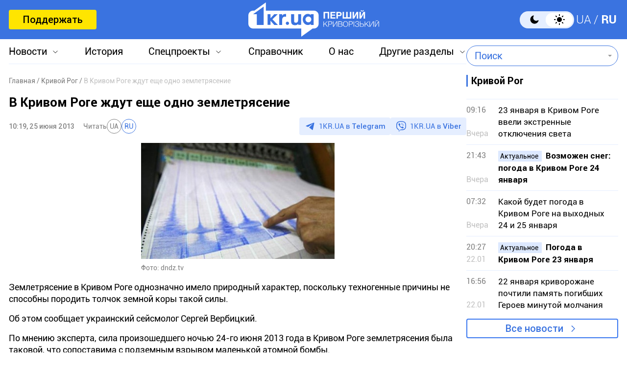

--- FILE ---
content_type: text/html; charset=utf-8
request_url: https://www.google.com/recaptcha/api2/aframe
body_size: 269
content:
<!DOCTYPE HTML><html><head><meta http-equiv="content-type" content="text/html; charset=UTF-8"></head><body><script nonce="vqU2IlX4XkA1WIcXlwyN_Q">/** Anti-fraud and anti-abuse applications only. See google.com/recaptcha */ try{var clients={'sodar':'https://pagead2.googlesyndication.com/pagead/sodar?'};window.addEventListener("message",function(a){try{if(a.source===window.parent){var b=JSON.parse(a.data);var c=clients[b['id']];if(c){var d=document.createElement('img');d.src=c+b['params']+'&rc='+(localStorage.getItem("rc::a")?sessionStorage.getItem("rc::b"):"");window.document.body.appendChild(d);sessionStorage.setItem("rc::e",parseInt(sessionStorage.getItem("rc::e")||0)+1);localStorage.setItem("rc::h",'1769233370527');}}}catch(b){}});window.parent.postMessage("_grecaptcha_ready", "*");}catch(b){}</script></body></html>